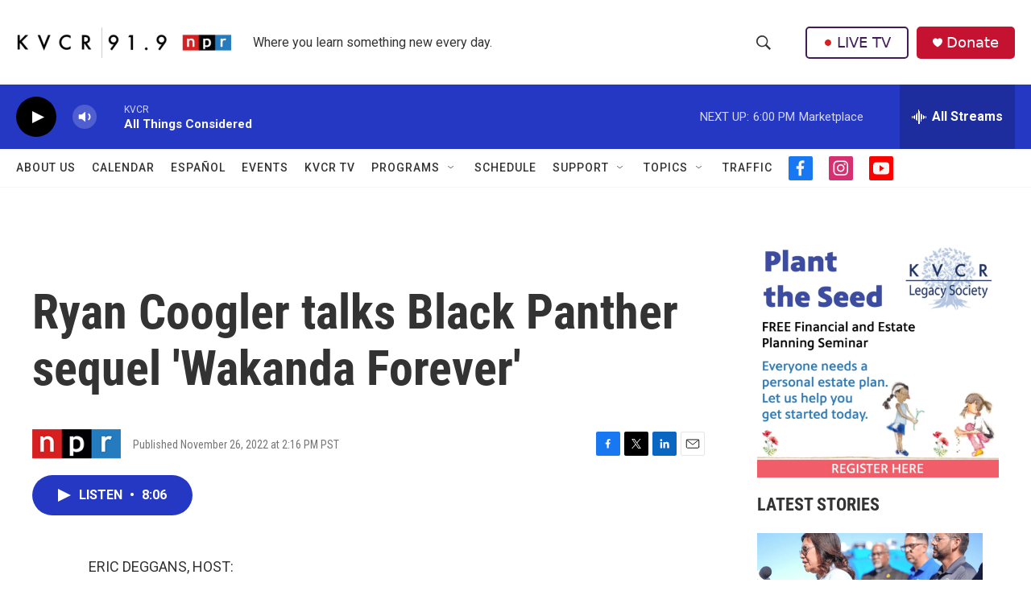

--- FILE ---
content_type: text/html; charset=utf-8
request_url: https://www.google.com/recaptcha/api2/aframe
body_size: 268
content:
<!DOCTYPE HTML><html><head><meta http-equiv="content-type" content="text/html; charset=UTF-8"></head><body><script nonce="piI1oFVWCUcEX2Q1XnPG-A">/** Anti-fraud and anti-abuse applications only. See google.com/recaptcha */ try{var clients={'sodar':'https://pagead2.googlesyndication.com/pagead/sodar?'};window.addEventListener("message",function(a){try{if(a.source===window.parent){var b=JSON.parse(a.data);var c=clients[b['id']];if(c){var d=document.createElement('img');d.src=c+b['params']+'&rc='+(localStorage.getItem("rc::a")?sessionStorage.getItem("rc::b"):"");window.document.body.appendChild(d);sessionStorage.setItem("rc::e",parseInt(sessionStorage.getItem("rc::e")||0)+1);localStorage.setItem("rc::h",'1768871670410');}}}catch(b){}});window.parent.postMessage("_grecaptcha_ready", "*");}catch(b){}</script></body></html>